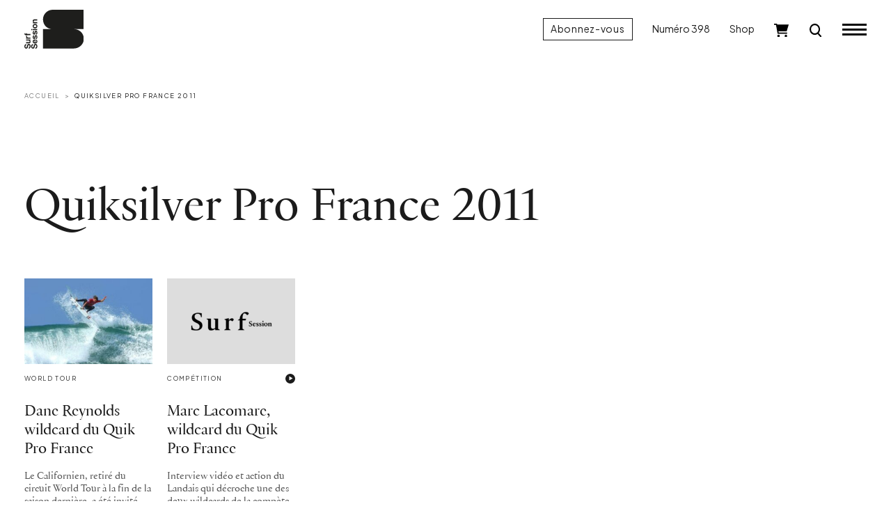

--- FILE ---
content_type: text/html; charset=UTF-8
request_url: https://www.surfsession.com/tag/quiksilver-pro-france-2011/
body_size: 9758
content:
<!doctype html>
<html lang="fr-FR">
	<head>
		<meta charset="UTF-8">
		<meta name="viewport" content="width=device-width, initial-scale=1">

		<meta name='robots' content='index, follow, max-image-preview:large, max-snippet:-1, max-video-preview:-1' />

	<!-- This site is optimized with the Yoast SEO plugin v26.8 - https://yoast.com/product/yoast-seo-wordpress/ -->
	<title>Archives des Quiksilver Pro France 2011 - Surf Session</title>
	<link rel="canonical" href="https://www.surfsession.com/tag/quiksilver-pro-france-2011/" />
	<meta property="og:locale" content="fr_FR" />
	<meta property="og:type" content="article" />
	<meta property="og:title" content="Archives des Quiksilver Pro France 2011 - Surf Session" />
	<meta property="og:url" content="https://www.surfsession.com/tag/quiksilver-pro-france-2011/" />
	<meta property="og:site_name" content="Surf Session" />
	<meta property="og:image" content="https://www.surfsession.com/wp-content/uploads/2025/12/surfsession.jpg" />
	<meta property="og:image:width" content="1920" />
	<meta property="og:image:height" content="1080" />
	<meta property="og:image:type" content="image/jpeg" />
	<meta name="twitter:card" content="summary_large_image" />
	<meta name="twitter:site" content="@surfsessionmag" />
	<script type="application/ld+json" class="yoast-schema-graph">{"@context":"https://schema.org","@graph":[{"@type":"CollectionPage","@id":"https://www.surfsession.com/tag/quiksilver-pro-france-2011/","url":"https://www.surfsession.com/tag/quiksilver-pro-france-2011/","name":"Archives des Quiksilver Pro France 2011 - Surf Session","isPartOf":{"@id":"https://www.surfsession.com/#website"},"primaryImageOfPage":{"@id":"https://www.surfsession.com/tag/quiksilver-pro-france-2011/#primaryimage"},"image":{"@id":"https://www.surfsession.com/tag/quiksilver-pro-france-2011/#primaryimage"},"thumbnailUrl":"https://www.surfsession.com/wp-content/uploads/2023/04/1209241473.jpg","breadcrumb":{"@id":"https://www.surfsession.com/tag/quiksilver-pro-france-2011/#breadcrumb"},"inLanguage":"fr-FR"},{"@type":"ImageObject","inLanguage":"fr-FR","@id":"https://www.surfsession.com/tag/quiksilver-pro-france-2011/#primaryimage","url":"https://www.surfsession.com/wp-content/uploads/2023/04/1209241473.jpg","contentUrl":"https://www.surfsession.com/wp-content/uploads/2023/04/1209241473.jpg","width":650,"height":486},{"@type":"BreadcrumbList","@id":"https://www.surfsession.com/tag/quiksilver-pro-france-2011/#breadcrumb","itemListElement":[{"@type":"ListItem","position":1,"name":"Accueil","item":"https://www.surfsession.com/"},{"@type":"ListItem","position":2,"name":"Quiksilver Pro France 2011"}]},{"@type":"WebSite","@id":"https://www.surfsession.com/#website","url":"https://www.surfsession.com/","name":"Surf Session","description":"Actu surf, vidéo, météo surf","publisher":{"@id":"https://www.surfsession.com/#organization"},"alternateName":"Surf Session","potentialAction":[{"@type":"SearchAction","target":{"@type":"EntryPoint","urlTemplate":"https://www.surfsession.com/?s={search_term_string}"},"query-input":{"@type":"PropertyValueSpecification","valueRequired":true,"valueName":"search_term_string"}}],"inLanguage":"fr-FR"},{"@type":"Organization","@id":"https://www.surfsession.com/#organization","name":"Surf Session Magazine","alternateName":"Surf Session","url":"https://www.surfsession.com/","logo":{"@type":"ImageObject","inLanguage":"fr-FR","@id":"https://www.surfsession.com/#/schema/logo/image/","url":"https://www.surfsession.com/wp-content/uploads/2023/04/logo-surf-session-email.jpg","contentUrl":"https://www.surfsession.com/wp-content/uploads/2023/04/logo-surf-session-email.jpg","width":1539,"height":354,"caption":"Surf Session Magazine"},"image":{"@id":"https://www.surfsession.com/#/schema/logo/image/"},"sameAs":["https://www.facebook.com/surfsessionmag","https://x.com/surfsessionmag","https://www.instagram.com/surfsessionmag/"]}]}</script>
	<!-- / Yoast SEO plugin. -->


<link rel='dns-prefetch' href='//www.surfsession.com' />
<link rel='dns-prefetch' href='//regie.surfsession.com' />
<link rel="alternate" type="application/rss+xml" title="Surf Session &raquo; Flux" href="https://www.surfsession.com/feed/" />
<link rel="alternate" type="application/rss+xml" title="Surf Session &raquo; Flux des commentaires" href="https://www.surfsession.com/comments/feed/" />
<link rel="alternate" type="application/rss+xml" title="Surf Session &raquo; Flux de l’étiquette Quiksilver Pro France 2011" href="https://www.surfsession.com/tag/quiksilver-pro-france-2011/feed/" />
<style id='wp-img-auto-sizes-contain-inline-css'>
img:is([sizes=auto i],[sizes^="auto," i]){contain-intrinsic-size:3000px 1500px}
/*# sourceURL=wp-img-auto-sizes-contain-inline-css */
</style>
<link rel='stylesheet' id='post-views-counter-frontend-css' href='https://www.surfsession.com/wp-content/plugins/post-views-counter/css/frontend.css?ver=1.7.2' media='all' />
<link rel='stylesheet' id='surfsession-css' href='https://www.surfsession.com/wp-content/themes/surfsession/style.css?ver=1766416840' media='all' />
<link rel='stylesheet' id='sib-front-css-css' href='https://www.surfsession.com/wp-content/plugins/mailin/css/mailin-front.css?ver=6.9' media='all' />
<script src="https://www.surfsession.com/wp-content/themes/surfsession/js/jquery.min.js?ver=3.6.4" id="jquery-js"></script>
<script id="sib-front-js-js-extra">
var sibErrMsg = {"invalidMail":"Veuillez entrer une adresse e-mail valide.","requiredField":"Veuillez compl\u00e9ter les champs obligatoires.","invalidDateFormat":"Veuillez entrer une date valide.","invalidSMSFormat":"Veuillez entrer une num\u00e9ro de t\u00e9l\u00e9phone valide."};
var ajax_sib_front_object = {"ajax_url":"https://www.surfsession.com/wp-admin/admin-ajax.php","ajax_nonce":"4e78ac3582","flag_url":"https://www.surfsession.com/wp-content/plugins/mailin/img/flags/"};
//# sourceURL=sib-front-js-js-extra
</script>
<script src="https://www.surfsession.com/wp-content/plugins/mailin/js/mailin-front.js?ver=1768834224" id="sib-front-js-js"></script>
<link rel="https://api.w.org/" href="https://www.surfsession.com/wp-json/" /><link rel="alternate" title="JSON" type="application/json" href="https://www.surfsession.com/wp-json/wp/v2/tags/9522" />	<noscript><style>.woocommerce-product-gallery{ opacity: 1 !important; }</style></noscript>
	<script type="text/javascript" src="https://cdn.brevo.com/js/sdk-loader.js" async></script>
<script type="text/javascript">
  window.Brevo = window.Brevo || [];
  window.Brevo.push(['init', {"client_key":"wpr6jxrks5oj6qft2u89dvdb","email_id":null,"push":{"customDomain":"https:\/\/www.surfsession.com\/wp-content\/plugins\/mailin\/"},"service_worker_url":"sw.js?key=${key}","frame_url":"brevo-frame.html"}]);
</script><style class='wp-fonts-local'>
@font-face{font-family:SSM;font-style:normal;font-weight:400;font-display:fallback;src:url('https://www.surfsession.com/wp-content/themes/surfsession/fonts/SurfSession-Regular.woff2') format('woff2'), url('https://www.surfsession.com/wp-content/themes/surfsession/fonts/SurfSession-Regular.woff') format('woff');}
@font-face{font-family:SSM;font-style:italic;font-weight:400;font-display:fallback;src:url('https://www.surfsession.com/wp-content/themes/surfsession/fonts/SurfSession-Italic.woff2') format('woff2'), url('https://www.surfsession.com/wp-content/themes/surfsession/fonts/SurfSession-Italic.woff') format('woff');}
@font-face{font-family:SSM;font-style:normal;font-weight:700;font-display:fallback;src:url('https://www.surfsession.com/wp-content/themes/surfsession/fonts/SurfSession-Bold.woff2') format('woff2'), url('https://www.surfsession.com/wp-content/themes/surfsession/fonts/SurfSession-Bold.woff') format('woff');}
@font-face{font-family:SSM;font-style:italic;font-weight:700;font-display:fallback;src:url('https://www.surfsession.com/wp-content/themes/surfsession/fonts/SurfSession-Bold-Italic.woff2') format('woff2'), url('https://www.surfsession.com/wp-content/themes/surfsession/fonts/SurfSession-Bold-Italic.woff') format('woff');}
</style>
<link rel="icon" href="https://www.surfsession.com/wp-content/uploads/2025/01/AVATAR-web-50x50.png" sizes="32x32" />
<link rel="icon" href="https://www.surfsession.com/wp-content/uploads/2025/01/AVATAR-web-200x200.png" sizes="192x192" />
<link rel="apple-touch-icon" href="https://www.surfsession.com/wp-content/uploads/2025/01/AVATAR-web-200x200.png" />
<meta name="msapplication-TileImage" content="https://www.surfsession.com/wp-content/uploads/2025/01/AVATAR-web-300x300.png" />

		<!-- RGPD -->
		<script type="text/javascript" src="https://cache.consentframework.com/js/pa/33583/c/oY6q4/stub" data-cfasync="false" referrerpolicy="unsafe-url"></script>
		<script type="text/javascript" src="https://choices.consentframework.com/js/pa/33583/c/oY6q4/cmp" data-cfasync="false" referrerpolicy="unsafe-url" async></script>

		<!-- Google tag (gtag.js) -->
		<script async src="https://www.googletagmanager.com/gtag/js?id=G-9CQNCXRG4W"></script>
		<script>
			window.dataLayer = window.dataLayer || [];
			function gtag(){dataLayer.push(arguments);}
			gtag('js', new Date());

			gtag('config', 'G-9CQNCXRG4W');
		</script>

		<!-- Adsense -->
		<!-- <script async src="https://pagead2.googlesyndication.com/pagead/js/adsbygoogle.js?client=ca-pub-4822170099286435" crossorigin="anonymous"></script> -->
		
				<!-- Generated by Revive Adserver v4.0.2 -->
		<script type='text/javascript' src='https://regie.surfsession.com/www/delivery/spcjs.php?id=260'></script>
						<!-- <script async src="https://stats.surfsession.com/script.js" data-website-id="aeca6f3c-5191-4fb1-84f6-4667eaf03e36"></script> -->

	<link rel='stylesheet' id='wc-blocks-style-css' href='https://www.surfsession.com/wp-content/plugins/woocommerce/assets/client/blocks/wc-blocks.css?ver=wc-10.4.3' media='all' />
<style id='global-styles-inline-css'>
:root{--wp--preset--aspect-ratio--square: 1;--wp--preset--aspect-ratio--4-3: 4/3;--wp--preset--aspect-ratio--3-4: 3/4;--wp--preset--aspect-ratio--3-2: 3/2;--wp--preset--aspect-ratio--2-3: 2/3;--wp--preset--aspect-ratio--16-9: 16/9;--wp--preset--aspect-ratio--9-16: 9/16;--wp--preset--color--black: #000000;--wp--preset--color--cyan-bluish-gray: #abb8c3;--wp--preset--color--white: #ffffff;--wp--preset--color--pale-pink: #f78da7;--wp--preset--color--vivid-red: #cf2e2e;--wp--preset--color--luminous-vivid-orange: #ff6900;--wp--preset--color--luminous-vivid-amber: #fcb900;--wp--preset--color--light-green-cyan: #7bdcb5;--wp--preset--color--vivid-green-cyan: #00d084;--wp--preset--color--pale-cyan-blue: #8ed1fc;--wp--preset--color--vivid-cyan-blue: #0693e3;--wp--preset--color--vivid-purple: #9b51e0;--wp--preset--gradient--vivid-cyan-blue-to-vivid-purple: linear-gradient(135deg,rgb(6,147,227) 0%,rgb(155,81,224) 100%);--wp--preset--gradient--light-green-cyan-to-vivid-green-cyan: linear-gradient(135deg,rgb(122,220,180) 0%,rgb(0,208,130) 100%);--wp--preset--gradient--luminous-vivid-amber-to-luminous-vivid-orange: linear-gradient(135deg,rgb(252,185,0) 0%,rgb(255,105,0) 100%);--wp--preset--gradient--luminous-vivid-orange-to-vivid-red: linear-gradient(135deg,rgb(255,105,0) 0%,rgb(207,46,46) 100%);--wp--preset--gradient--very-light-gray-to-cyan-bluish-gray: linear-gradient(135deg,rgb(238,238,238) 0%,rgb(169,184,195) 100%);--wp--preset--gradient--cool-to-warm-spectrum: linear-gradient(135deg,rgb(74,234,220) 0%,rgb(151,120,209) 20%,rgb(207,42,186) 40%,rgb(238,44,130) 60%,rgb(251,105,98) 80%,rgb(254,248,76) 100%);--wp--preset--gradient--blush-light-purple: linear-gradient(135deg,rgb(255,206,236) 0%,rgb(152,150,240) 100%);--wp--preset--gradient--blush-bordeaux: linear-gradient(135deg,rgb(254,205,165) 0%,rgb(254,45,45) 50%,rgb(107,0,62) 100%);--wp--preset--gradient--luminous-dusk: linear-gradient(135deg,rgb(255,203,112) 0%,rgb(199,81,192) 50%,rgb(65,88,208) 100%);--wp--preset--gradient--pale-ocean: linear-gradient(135deg,rgb(255,245,203) 0%,rgb(182,227,212) 50%,rgb(51,167,181) 100%);--wp--preset--gradient--electric-grass: linear-gradient(135deg,rgb(202,248,128) 0%,rgb(113,206,126) 100%);--wp--preset--gradient--midnight: linear-gradient(135deg,rgb(2,3,129) 0%,rgb(40,116,252) 100%);--wp--preset--font-size--small: 14px;--wp--preset--font-size--medium: 1rem;--wp--preset--font-size--large: 1.25rem;--wp--preset--font-size--x-large: 1.5rem;--wp--preset--font-family--ssm: "SSM", serif;--wp--preset--spacing--20: 0.44rem;--wp--preset--spacing--30: 0.67rem;--wp--preset--spacing--40: 1rem;--wp--preset--spacing--50: 1.5rem;--wp--preset--spacing--60: 2.25rem;--wp--preset--spacing--70: 3.38rem;--wp--preset--spacing--80: 5.06rem;--wp--preset--shadow--natural: 6px 6px 9px rgba(0, 0, 0, 0.2);--wp--preset--shadow--deep: 12px 12px 50px rgba(0, 0, 0, 0.4);--wp--preset--shadow--sharp: 6px 6px 0px rgba(0, 0, 0, 0.2);--wp--preset--shadow--outlined: 6px 6px 0px -3px rgb(255, 255, 255), 6px 6px rgb(0, 0, 0);--wp--preset--shadow--crisp: 6px 6px 0px rgb(0, 0, 0);}:root { --wp--style--global--content-size: 95%;--wp--style--global--wide-size: 100%; }:where(body) { margin: 0; }.wp-site-blocks > .alignleft { float: left; margin-right: 2em; }.wp-site-blocks > .alignright { float: right; margin-left: 2em; }.wp-site-blocks > .aligncenter { justify-content: center; margin-left: auto; margin-right: auto; }:where(.wp-site-blocks) > * { margin-block-start: 24px; margin-block-end: 0; }:where(.wp-site-blocks) > :first-child { margin-block-start: 0; }:where(.wp-site-blocks) > :last-child { margin-block-end: 0; }:root { --wp--style--block-gap: 24px; }:root :where(.is-layout-flow) > :first-child{margin-block-start: 0;}:root :where(.is-layout-flow) > :last-child{margin-block-end: 0;}:root :where(.is-layout-flow) > *{margin-block-start: 24px;margin-block-end: 0;}:root :where(.is-layout-constrained) > :first-child{margin-block-start: 0;}:root :where(.is-layout-constrained) > :last-child{margin-block-end: 0;}:root :where(.is-layout-constrained) > *{margin-block-start: 24px;margin-block-end: 0;}:root :where(.is-layout-flex){gap: 24px;}:root :where(.is-layout-grid){gap: 24px;}.is-layout-flow > .alignleft{float: left;margin-inline-start: 0;margin-inline-end: 2em;}.is-layout-flow > .alignright{float: right;margin-inline-start: 2em;margin-inline-end: 0;}.is-layout-flow > .aligncenter{margin-left: auto !important;margin-right: auto !important;}.is-layout-constrained > .alignleft{float: left;margin-inline-start: 0;margin-inline-end: 2em;}.is-layout-constrained > .alignright{float: right;margin-inline-start: 2em;margin-inline-end: 0;}.is-layout-constrained > .aligncenter{margin-left: auto !important;margin-right: auto !important;}.is-layout-constrained > :where(:not(.alignleft):not(.alignright):not(.alignfull)){max-width: var(--wp--style--global--content-size);margin-left: auto !important;margin-right: auto !important;}.is-layout-constrained > .alignwide{max-width: var(--wp--style--global--wide-size);}body .is-layout-flex{display: flex;}.is-layout-flex{flex-wrap: wrap;align-items: center;}.is-layout-flex > :is(*, div){margin: 0;}body .is-layout-grid{display: grid;}.is-layout-grid > :is(*, div){margin: 0;}body{font-family: var(--wp--preset--font-family--ssm);font-size: var(--wp--preset--font-size--medium);line-height: 1.5;padding-top: 0px;padding-right: 0px;padding-bottom: 0px;padding-left: 0px;}a:where(:not(.wp-element-button)){text-decoration: none;}:root :where(.wp-element-button, .wp-block-button__link){background-color: #32373c;border-width: 0;color: #fff;font-family: inherit;font-size: inherit;font-style: inherit;font-weight: inherit;letter-spacing: inherit;line-height: inherit;padding-top: calc(0.667em + 2px);padding-right: calc(1.333em + 2px);padding-bottom: calc(0.667em + 2px);padding-left: calc(1.333em + 2px);text-decoration: none;text-transform: inherit;}.has-black-color{color: var(--wp--preset--color--black) !important;}.has-cyan-bluish-gray-color{color: var(--wp--preset--color--cyan-bluish-gray) !important;}.has-white-color{color: var(--wp--preset--color--white) !important;}.has-pale-pink-color{color: var(--wp--preset--color--pale-pink) !important;}.has-vivid-red-color{color: var(--wp--preset--color--vivid-red) !important;}.has-luminous-vivid-orange-color{color: var(--wp--preset--color--luminous-vivid-orange) !important;}.has-luminous-vivid-amber-color{color: var(--wp--preset--color--luminous-vivid-amber) !important;}.has-light-green-cyan-color{color: var(--wp--preset--color--light-green-cyan) !important;}.has-vivid-green-cyan-color{color: var(--wp--preset--color--vivid-green-cyan) !important;}.has-pale-cyan-blue-color{color: var(--wp--preset--color--pale-cyan-blue) !important;}.has-vivid-cyan-blue-color{color: var(--wp--preset--color--vivid-cyan-blue) !important;}.has-vivid-purple-color{color: var(--wp--preset--color--vivid-purple) !important;}.has-black-background-color{background-color: var(--wp--preset--color--black) !important;}.has-cyan-bluish-gray-background-color{background-color: var(--wp--preset--color--cyan-bluish-gray) !important;}.has-white-background-color{background-color: var(--wp--preset--color--white) !important;}.has-pale-pink-background-color{background-color: var(--wp--preset--color--pale-pink) !important;}.has-vivid-red-background-color{background-color: var(--wp--preset--color--vivid-red) !important;}.has-luminous-vivid-orange-background-color{background-color: var(--wp--preset--color--luminous-vivid-orange) !important;}.has-luminous-vivid-amber-background-color{background-color: var(--wp--preset--color--luminous-vivid-amber) !important;}.has-light-green-cyan-background-color{background-color: var(--wp--preset--color--light-green-cyan) !important;}.has-vivid-green-cyan-background-color{background-color: var(--wp--preset--color--vivid-green-cyan) !important;}.has-pale-cyan-blue-background-color{background-color: var(--wp--preset--color--pale-cyan-blue) !important;}.has-vivid-cyan-blue-background-color{background-color: var(--wp--preset--color--vivid-cyan-blue) !important;}.has-vivid-purple-background-color{background-color: var(--wp--preset--color--vivid-purple) !important;}.has-black-border-color{border-color: var(--wp--preset--color--black) !important;}.has-cyan-bluish-gray-border-color{border-color: var(--wp--preset--color--cyan-bluish-gray) !important;}.has-white-border-color{border-color: var(--wp--preset--color--white) !important;}.has-pale-pink-border-color{border-color: var(--wp--preset--color--pale-pink) !important;}.has-vivid-red-border-color{border-color: var(--wp--preset--color--vivid-red) !important;}.has-luminous-vivid-orange-border-color{border-color: var(--wp--preset--color--luminous-vivid-orange) !important;}.has-luminous-vivid-amber-border-color{border-color: var(--wp--preset--color--luminous-vivid-amber) !important;}.has-light-green-cyan-border-color{border-color: var(--wp--preset--color--light-green-cyan) !important;}.has-vivid-green-cyan-border-color{border-color: var(--wp--preset--color--vivid-green-cyan) !important;}.has-pale-cyan-blue-border-color{border-color: var(--wp--preset--color--pale-cyan-blue) !important;}.has-vivid-cyan-blue-border-color{border-color: var(--wp--preset--color--vivid-cyan-blue) !important;}.has-vivid-purple-border-color{border-color: var(--wp--preset--color--vivid-purple) !important;}.has-vivid-cyan-blue-to-vivid-purple-gradient-background{background: var(--wp--preset--gradient--vivid-cyan-blue-to-vivid-purple) !important;}.has-light-green-cyan-to-vivid-green-cyan-gradient-background{background: var(--wp--preset--gradient--light-green-cyan-to-vivid-green-cyan) !important;}.has-luminous-vivid-amber-to-luminous-vivid-orange-gradient-background{background: var(--wp--preset--gradient--luminous-vivid-amber-to-luminous-vivid-orange) !important;}.has-luminous-vivid-orange-to-vivid-red-gradient-background{background: var(--wp--preset--gradient--luminous-vivid-orange-to-vivid-red) !important;}.has-very-light-gray-to-cyan-bluish-gray-gradient-background{background: var(--wp--preset--gradient--very-light-gray-to-cyan-bluish-gray) !important;}.has-cool-to-warm-spectrum-gradient-background{background: var(--wp--preset--gradient--cool-to-warm-spectrum) !important;}.has-blush-light-purple-gradient-background{background: var(--wp--preset--gradient--blush-light-purple) !important;}.has-blush-bordeaux-gradient-background{background: var(--wp--preset--gradient--blush-bordeaux) !important;}.has-luminous-dusk-gradient-background{background: var(--wp--preset--gradient--luminous-dusk) !important;}.has-pale-ocean-gradient-background{background: var(--wp--preset--gradient--pale-ocean) !important;}.has-electric-grass-gradient-background{background: var(--wp--preset--gradient--electric-grass) !important;}.has-midnight-gradient-background{background: var(--wp--preset--gradient--midnight) !important;}.has-small-font-size{font-size: var(--wp--preset--font-size--small) !important;}.has-medium-font-size{font-size: var(--wp--preset--font-size--medium) !important;}.has-large-font-size{font-size: var(--wp--preset--font-size--large) !important;}.has-x-large-font-size{font-size: var(--wp--preset--font-size--x-large) !important;}.has-ssm-font-family{font-family: var(--wp--preset--font-family--ssm) !important;}
/*# sourceURL=global-styles-inline-css */
</style>
</head>
	<body class="archive tag tag-quiksilver-pro-france-2011 tag-9522 wp-theme-surfsession theme-surfsession woocommerce-no-js hfeed">
				<div class="ssm-header autohide fixed-top ">
			<div class="container-fluid">
				<div class="row align-items-center">
					<div class="col-8 col-lg-4 ssm-header-center d-flex justify-content-lg-start justify-content-start">
						<div class="logo">
							<a href="/">
								<img src="https://www.surfsession.com/wp-content/themes/surfsession/img/logo-surf-session.svg" alt="Logo Surf Session Magazine">
							</a>
						</div>
											</div>

					<div class="col-4 col-lg-8 ssm-header-right d-flex justify-content-end align-items-center">
						<a href="/produit/abonnement-surf-session/" class="btn btn-primary d-none d-lg-block">Abonnez-vous</a>
													<a href="https://www.surfsession.com/produit/surf-session-398-hiver-2026/" class="d-none d-lg-block">Numéro 398</a>
												<a href="https://www.surfsession.com/shop/" class="d-none d-lg-block">Shop</a>
						<div class="ssm-cart d-none d-lg-block">
							<a href="https://www.surfsession.com/panier/">
								<img src="https://www.surfsession.com/wp-content/themes/surfsession/img/cart.svg" alt="Panier">
								
															</a>
						</div>
						<div class="ssm-search d-block">
							<a href="#">
								<img src="https://www.surfsession.com/wp-content/themes/surfsession/img/search-k.svg" alt="Recherche">
							</a>
						</div>

						<input id="toggle" type="checkbox" class="d-none"></input>

						<label for="toggle" class="ssm-burger">
						  <div class="top-bun"></div>
						  <div class="meat"></div>
						  <div class="bottom-bun"></div>
						</label>

					</div>
				</div>
			</div>
		</div>
		<div class="ssm-search-form-wrapper d-none">
			
			
			<div class="container-fluid">
				<div class="row">
					<div class="col-12">
						<div class="ssm-search-form-close-wrapper d-flex justify-content-end">
							<a class="close" href="#">
								<img src="https://www.surfsession.com/wp-content/themes/surfsession/img/close.svg">
							</a>
						</div>
					</div>
				</div>
			</div>

			<div class="container-fluid">
				<div class="row justify-content-center">
					<div class="col-12 col-lg-8">

						<form action="/" method="GET" class="ssm-search-form d-flex align-items-center">
							<label for="ssm-search-input">Rechercher</label>
							<input type="search" name="s" class="flex-fill" placeholder="Rechercher un mot clé… (ex: Kelly Slater)">
							<input type="image" src="https://www.surfsession.com/wp-content/themes/surfsession/img/search-k.svg">
						</form>

					</div>
				</div>
			</div>
			
				

		</div>
		<div class="ssm-menu-global-wrapper justify-content-end align-items-stretch d-none">
			<div class="ssm-menu-overlay"></div>
			<div class="container-fluid">
				<div class="d-flex justify-content-end align-items-stretch h-100">
					<div class="ssm-menu-wrapper">
					
						<div class="row justify-content-end">
							<div class="col-12">
								<div class="ssm-burger-wrapper d-flex align-items-center justify-content-end">
									<label for="toggle" class="ssm-burger open align-self-center">
										<div class="top-bun"></div>
										<div class="meat"></div>
										<div class="bottom-bun"></div>
									</label>
								</div>
							</div>
						</div>

						<div class="row">
							<div class="col-12">
								<div class="ssm-menu-container">
									
									<ul id="ssm-menu-1" class="menu ssm-menu ssm-menu-1"><li id="menu-item-3253" class="menu-item menu-item-type-taxonomy menu-item-object-category menu-item-3253"><a href="https://www.surfsession.com/categorie/actu/">News</a></li>
<li id="menu-item-8473" class="menu-item menu-item-type-taxonomy menu-item-object-category menu-item-8473"><a href="https://www.surfsession.com/categorie/culture-surf/">Culture Surf</a></li>
<li id="menu-item-70645" class="menu-item menu-item-type-taxonomy menu-item-object-category menu-item-has-children menu-item-70645"><a href="https://www.surfsession.com/categorie/guides-voyages-surf/">Guides</a>
<ul class="sub-menu">
	<li id="menu-item-70646" class="menu-item menu-item-type-post_type menu-item-object-post menu-item-70646"><a href="https://www.surfsession.com/guides-voyages-surf/winter-sun/">Où surfer l&rsquo;hiver? 7 destinations soleil à découvrir</a></li>
</ul>
</li>
<li id="menu-item-65604" class="menu-item menu-item-type-post_type menu-item-object-page menu-item-65604"><a href="https://www.surfsession.com/trip/">Trip</a></li>
<li id="menu-item-3229" class="menu-item menu-item-type-custom menu-item-object-custom menu-item-has-children menu-item-3229"><a href="#">Test matos</a>
<ul class="sub-menu">
	<li id="menu-item-1284" class="menu-item menu-item-type-post_type_archive menu-item-object-combinaisons menu-item-1284"><a href="https://www.surfsession.com/test-combis-surf/">Combinaisons</a></li>
	<li id="menu-item-7463" class="menu-item menu-item-type-post_type_archive menu-item-object-surfboards menu-item-7463"><a href="https://www.surfsession.com/test-planches-de-surf/">Boards</a></li>
	<li id="menu-item-7816" class="menu-item menu-item-type-post_type_archive menu-item-object-foils menu-item-7816"><a href="https://www.surfsession.com/test-surf-wing-foils/">Foils</a></li>
	<li id="menu-item-4323" class="menu-item menu-item-type-post_type_archive menu-item-object-derives menu-item-4323"><a href="https://www.surfsession.com/test-derives-surf/">Dérives</a></li>
</ul>
</li>
<li id="menu-item-7464" class="menu-item menu-item-type-taxonomy menu-item-object-post_tag menu-item-7464"><a href="https://www.surfsession.com/tag/surf-training/">Surf training</a></li>
<li id="menu-item-2237" class="menu-item menu-item-type-custom menu-item-object-custom menu-item-2237"><a href="https://www.instagram.com/surfsessionmag/">Jeux concours</a></li>
<li id="menu-item-2238" class="menu-item menu-item-type-custom menu-item-object-custom menu-item-2238"><a target="_blank" href="https://www.surf-report.com/">Météo</a></li>
</ul>									<hr>
																		<ul id="ssm-menu-2" class="menu ssm-menu ssm-menu-2 ssm-menu-surfeuses">
										<li id="menu-item-3296" class="menu-item menu-item-type-post_type menu-item-object-page menu-item-3296"><a href="/surfeuses/"><img src="https://www.surfsession.com/wp-content/themes/surfsession/img/surfeuses-logo.svg"></a>
									</li>

									<hr>
									<ul id="ssm-menu-3" class="menu ssm-menu ssm-menu-3 ssm-menu-shop"><li id="menu-item-7514" class="menu-item menu-item-type-post_type menu-item-object-page menu-item-7514"><a href="https://www.surfsession.com/shop/">Shop</a></li>
<li id="menu-item-3351" class="menu-item menu-item-type-taxonomy menu-item-object-product_cat menu-item-3351"><a href="https://www.surfsession.com/categorie-produit/abonnements/">Abonnements</a></li>
</ul>									<hr>
									<ul id="ssm-menu-4" class="menu ssm-menu ssm-menu-small ssm-menu-4"><li id="menu-item-2224" class="menu-item menu-item-type-post_type menu-item-object-page menu-item-2224"><a href="https://www.surfsession.com/a-propos/">À propos</a></li>
<li id="menu-item-2222" class="menu-item menu-item-type-post_type menu-item-object-page menu-item-2222"><a href="https://www.surfsession.com/contact/">Contact</a></li>
</ul>									<hr>
									<ul id="ssm-menu-5" class="menu ssm-menu ssm-menu-small ssm-menu-5"><li id="menu-item-2225" class="menu-item menu-item-type-custom menu-item-object-custom menu-item-2225"><a href="https://www.instagram.com/surfsessionmag/">Instagram</a></li>
<li id="menu-item-2226" class="menu-item menu-item-type-custom menu-item-object-custom menu-item-2226"><a href="https://www.facebook.com/surfsessionmag">Facebook</a></li>
<li id="menu-item-2227" class="menu-item menu-item-type-custom menu-item-object-custom menu-item-2227"><a href="https://twitter.com/surfsessionmag">Twitter</a></li>
</ul>								</div>

								<div class="ssm-menu-bottom-overlay"></div>
								
							</div>
						</div>


					</div>
				</div>
			</div>
		</div>	<div class="ssm-main ssm-nocover">

		<div class="container-fluid">

			<div class="row align-items-stretch gx-xxl-5 gx-xxxl-6">
				<div class="col-12 col-lg-7 col-xl-8">
					<nav aria-label="breadcrumb">
						<ol class="breadcrumb">
															<li class="breadcrumb-item"><a href="https://www.surfsession.com">Accueil</a></li>
															<li class="breadcrumb-item"><a href="https://www.surfsession.com/tag/quiksilver-pro-france-2011/">Quiksilver Pro France 2011</a></li>
													</ol>
					</nav>
				</div>

				<div class="col-12 mb-60">
					<!-- ADSLOT REVIVE BANNER_1_RG -->
<div class="ssm-ad-horizontal-infeed ssm-ad d-none d-md-block ">
    <div class="d-flex justify-content-center">
      <div>
        <!--/*
          *
          * AdServer Régie 24H00 Asynchronous JS Tag
          * - Generated with Revive Adserver v4.0.2
          *
          */-->

          <ins data-revive-zoneid="1781" data-revive-id="c0b9084b62e8c8fea6400256aa67864e"></ins>
      </div>
    </div>
</div>
<!-- ADSLOT REVIVE MOBILE_BANNER_1_RG -->
<div class="ssm-ad-mobile-horizontal ssm-ad ssm-ad-mobile d-flex justify-content-center d-md-none">
  <div class="">
    <!--/*
      *
      * AdServer Régie 24H00 Asynchronous JS Tag
      * - Generated with Revive Adserver v4.0.2
      *
      */-->

    <ins data-revive-zoneid="1799" data-revive-id="c0b9084b62e8c8fea6400256aa67864e"></ins>
  </div>
</div>
				</div>
				
				<div class="col-12 col-lg-7 col-xl-8">
					<div class="ssm-page-header d-flex flex-column flex-lg-row justify-content-lg-between align-items-lg-end">
						<h1 class="ssm-title ssm-page-title mb-60">
							Quiksilver Pro France 2011						</h1>

												
					</div>
				</div>
				
				<div class="col-12 col-lg-7 col-xl-8">
											<div class="row gx-xxxl-5">
																																						<div class="col-12 col-md-4 col-lg-4 col-xl-3">

									<div class="ssm-article small mb-80">
										<!-- featured_image_wp -->
										<figure>
											<a href="https://www.surfsession.com/actu/world-tour/dane-reynolds-wildcard-quik-pro-france-391782613/"><img src="https://www.surfsession.com/wp-content/uploads/2023/04/1209241473-267x200.jpg" class="img-fluid" srcset="https://www.surfsession.com/wp-content/uploads/2023/04/1209241473-300x224.jpg 300w, https://www.surfsession.com/wp-content/uploads/2023/04/1209241473-267x200.jpg 267w, https://www.surfsession.com/wp-content/uploads/2023/04/1209241473-535x400.jpg 535w, https://www.surfsession.com/wp-content/uploads/2023/04/1209241473-600x449.jpg 600w, https://www.surfsession.com/wp-content/uploads/2023/04/1209241473.jpg 650w" sizes="(max-width: 300px) 100vw, 300px" alt="Dane Reynolds wildcard du Quik Pro France"></a>
										</figure>
										
																				<div class="d-flex justify-content-between align-items-start">
											<p class="categories">
													<a href="https://www.surfsession.com/categorie/actu/world-tour/">World Tour</a>
											</p>
											<div class="pictos d-flex">
																																			</div>
										</div>
										
										<h2 class="title"><a href="https://www.surfsession.com/actu/world-tour/dane-reynolds-wildcard-quik-pro-france-391782613/">Dane Reynolds wildcard du Quik Pro France</a></h2>
										<p class="content">Le Californien, retiré du circuit World Tour à la fin de la saison dernière, a été invité par son sponsor à participer à l'épreuve française...</p>
																					<p class="date">24/09/2012</p>
										
									</div>
								</div>
																																							<div class="col-12 col-md-4 col-lg-4 col-xl-3">

									<div class="ssm-article small mb-80">
										<!-- featured_image_wp -->
										<figure>
											<a href="https://www.surfsession.com/actu/marc-lacomare-wildcard-quik-pro-france-871391386/"><img src="https://www.surfsession.com/wp-content/uploads/2022/09/defaut-300x195.png" class="img-fluid" srcset="https://www.surfsession.com/wp-content/uploads/2022/09/defaut-300x195.png 300w, https://www.surfsession.com/wp-content/uploads/2022/09/defaut.png 600w" sizes="(max-width: 300px) 100vw, 300px" alt="Marc Lacomare, wildcard du Quik Pro France"></a>
										</figure>
										
																				<div class="d-flex justify-content-between align-items-start">
											<p class="categories">
													<a href="https://www.surfsession.com/categorie/actu/competition/">Compétition</a>
											</p>
											<div class="pictos d-flex">
																																					<a href="https://www.surfsession.com/actu/marc-lacomare-wildcard-quik-pro-france-871391386/">
														<div class="picto-video d-flex align-items-center justify-content-center">
															<div class="triangle"></div>
														</div>
													</a>
																							</div>
										</div>
										
										<h2 class="title"><a href="https://www.surfsession.com/actu/marc-lacomare-wildcard-quik-pro-france-871391386/">Marc Lacomare, wildcard du Quik Pro France</a></h2>
										<p class="content">Interview vidéo et action du Landais qui décroche une des deux wildcards de la compète chez lui à Hossegor...</p>
																					<p class="date">28/09/2011</p>
										
									</div>
								</div>
															
							<div class="col-lg-12">
								<div class="ssm-posts-nav mt-5 d-flex justify-content-center">
																										</div>
							</div>

						</div>
					
        </div>

				<div class="col-12 col-lg-5 col-xl-4">
					<!-- ADSLOT REVIVE PAVE_1_RG -->
<div class="ssm-ad-vertical ssm-ad d-none d-md-block sticky-lg-top">
  <div class="d-flex justify-content-center">

    <div>
      <!--/*
        *
        * AdServer Régie 24H00 Asynchronous JS Tag
        * - Generated with Revive Adserver v4.0.2
        *
        */-->

      <ins data-revive-zoneid="1779" data-revive-id="c0b9084b62e8c8fea6400256aa67864e"></ins>
    </div>
      </div>
</div>
<!-- ADSLOT REVIVE MOBILE_PAVE_1_RG -->
<div class="ssm-ad-mobile-300x600 ssm-ad ssm-ad-mobile d-flex justify-content-center d-md-none col-12 mb-lg-60">
  <div>
    <!--/*
      *
      * AdServer Régie 24H00 Asynchronous JS Tag
      * - Generated with Revive Adserver v4.0.2
      *
      */-->

    <ins data-revive-zoneid="1796" data-revive-id="c0b9084b62e8c8fea6400256aa67864e"></ins>
  </div>
</div>
        </div>
			</div>

			
		</div>
	</div>

		<div class="ssm-footer mt-120">
			<div class="container-fluid">
				<div class="row">
											<div class="col-lg-12">
							<hr class="mb-60">
						</div>
										<div class="col-lg-2">
						<div class="ssm-copyright">
							<p>
								<a href="/">© Surf Session 2026</a>
							</p>
						</div>
					</div>
					<div class="col-lg-2">
						<div class="ssm-footer-1">
						<div class="menu-menu-about-container"><ul id="menu-footer-1" class="menu"><li class="menu-item menu-item-type-post_type menu-item-object-page menu-item-2224"><a href="https://www.surfsession.com/a-propos/">À propos</a></li>
<li class="menu-item menu-item-type-post_type menu-item-object-page menu-item-2222"><a href="https://www.surfsession.com/contact/">Contact</a></li>
</ul></div>							<ul class="menu" style="margin-top: -1rem;">
															</ul>
						</div>
					</div>
					<div class="col-lg-2">
						<div class="ssm-footer-2">
							<div class="menu-menu-reseaux-sociaux-container"><ul id="menu-footer-2" class="menu"><li class="menu-item menu-item-type-custom menu-item-object-custom menu-item-2225"><a href="https://www.instagram.com/surfsessionmag/">Instagram</a></li>
<li class="menu-item menu-item-type-custom menu-item-object-custom menu-item-2226"><a href="https://www.facebook.com/surfsessionmag">Facebook</a></li>
<li class="menu-item menu-item-type-custom menu-item-object-custom menu-item-2227"><a href="https://twitter.com/surfsessionmag">Twitter</a></li>
</ul></div>						</div>
					</div>
					<div class="col-lg-3">
						<div class="ssm-newsletter">
							<p>S'inscrire à la newsletter</p>
														
			<form id="sib_signup_form_1" method="post" class="sib_signup_form">
				<div class="sib_loader" style="display:none;"><img
							src="https://www.surfsession.com/wp-includes/images/spinner.gif" alt="loader"></div>
				<input type="hidden" name="sib_form_action" value="subscribe_form_submit">
				<input type="hidden" name="sib_form_id" value="1">
                <input type="hidden" name="sib_form_alert_notice" value="Remplissez ce champ s’il vous plaît">
                <input type="hidden" name="sib_form_invalid_email_notice" value="Cette adresse email n&#039;est pas valide">
                <input type="hidden" name="sib_security" value="4e78ac3582">
				<div class="sib_signup_box_inside_1">
					<div style="/*display:none*/" class="sib_msg_disp">
					</div>
                    					<div class="input-group">
  <input type="email" class="sib-email-area form-control" name="email" placeholder="john.doe@gmail.com" required="required"> 
  <button class="btn btn-primary" type="submit" id="btn-subscribe-newsletter" name="submit">						 
    <!-- SVG Arrow Right -->
    <img src="/wp-content/themes/surfsession/img/arrow-right.svg" alt="S'inscrire">
    <span class="visually-hidden">S'inscrire</span>
  </button>
							</div>				</div>
			</form>
			<style>
				form#sib_signup_form_1 p.sib-alert-message {
    padding: 6px 12px;
    margin-bottom: 20px;
    border: 1px solid transparent;
    border-radius: 4px;
    -webkit-box-sizing: border-box;
    -moz-box-sizing: border-box;
    box-sizing: border-box;
}
form#sib_signup_form_1 p.sib-alert-message-error {
    background-color: #f2dede;
    border-color: #ebccd1;
    color: #a94442;
}
form#sib_signup_form_1 p.sib-alert-message-success {
    background-color: #dff0d8;
    border-color: #d6e9c6;
    color: #3c763d;
}
form#sib_signup_form_1 p.sib-alert-message-warning {
    background-color: #fcf8e3;
    border-color: #faebcc;
    color: #8a6d3b;
}
			</style>
									</div>
					</div>
					<div class="col-lg-2 offset-lg-1">
						<div class="ssm-footer-3">
							<div class="menu-menu-footer-3-container"><ul id="menu-footer-3" class="menu"><li id="menu-item-2229" class="menu-item menu-item-type-post_type menu-item-object-page menu-item-privacy-policy menu-item-2229"><a rel="privacy-policy" href="https://www.surfsession.com/mentions-legales/">Mentions légales</a></li>
<li id="menu-item-35602" class="menu-item menu-item-type-post_type menu-item-object-page menu-item-35602"><a href="https://www.surfsession.com/cgv/">CGV</a></li>
</ul></div>							<a href="javascript:Sddan.cmp.displayUI();">Paramètres cookies</a>
						</div>
					</div>
				</div>
			</div>
		</div>

				<!-- ADSLOT REVIVE FOOTER_SLIDEIN -->
<div class="ssm-ad-footer-slidein-wrapper ssm-ad d-none d-md-flex align-items-center justify-content-center">
  <div class="ssm-ad-footer-slidein">
    <p class="wait d-flex justify-content-center align-items-center"><span class="number">5</span></p>
    <a class="close d-none justify-content-center align-items-center" href="#"><img src="https://www.surfsession.com/wp-content/themes/surfsession/img/close.svg"></a>
    <div class="ssm-ad-footer-slidein-adslot" data-revive-zoneid="1801" data-revive-id="c0b9084b62e8c8fea6400256aa67864e">
      <a href="#" target="_blank">
        <img>
      </a>
    </div>
  </div>
</div>		<!-- ADSLOT REVIVE MOBILE_FOOTER_SLIDEIN -->
<div class="ssm-ad-mobile-footer-slidein-wrapper ssm-ad ssm-ad-mobile d-flex d-md-none align-items-center justify-content-center">
  <div class="ssm-ad-mobile-footer-slidein">
    <p class="wait d-flex justify-content-center align-items-center"><span class="number">5</span></p>
    <a class="close d-none justify-content-center align-items-center" href="#"><img src="https://www.surfsession.com/wp-content/themes/surfsession/img/close.svg"></a>
    <div class="ssm-ad-mobile-footer-slidein-adslot" data-revive-zoneid="1802" data-revive-id="c0b9084b62e8c8fea6400256aa67864e">
      <a href="#" target="_blank">
        <img>
      </a>
    </div>
  </div>
</div>
		
		
		<div class="ssm-dab">
  <div class="bg"></div>
  <div class="content-wrapper">
    <div class="container-fluid">
      <div class="row justify-content-center">
        <div class="col-12 col-md-10 col-lg-7">
          <div class="content mt-40">
          </div>
        </div>
      </div>
    </div>
  </div>
</div>		
		<script type="speculationrules">
{"prefetch":[{"source":"document","where":{"and":[{"href_matches":"/*"},{"not":{"href_matches":["/wp-*.php","/wp-admin/*","/wp-content/uploads/*","/wp-content/*","/wp-content/plugins/*","/wp-content/themes/surfsession/*","/*\\?(.+)"]}},{"not":{"selector_matches":"a[rel~=\"nofollow\"]"}},{"not":{"selector_matches":".no-prefetch, .no-prefetch a"}}]},"eagerness":"conservative"}]}
</script>
	<script>
		(function () {
			var c = document.body.className;
			c = c.replace(/woocommerce-no-js/, 'woocommerce-js');
			document.body.className = c;
		})();
	</script>
	<script src="https://www.surfsession.com/wp-includes/js/jquery/jquery-migrate.min.js?ver=3.4.1" id="jquery-migrate-js"></script>
<script src="https://www.surfsession.com/wp-content/themes/surfsession/js/bootstrap.bundle.min.js?ver=5.2.3" id="bootstrap-bundle-js"></script>
<script src="https://www.surfsession.com/wp-content/themes/surfsession/js/surfsession.js?ver=1765896126" id="surfsession-js"></script>
<script src="https://www.surfsession.com/wp-content/themes/surfsession/js/ads.js?ver=1765896126" id="ads-js"></script>
<script async src="//regie.surfsession.com/www/delivery/asyncjs.php" id="regie24h00-js"></script>
<script src="https://www.surfsession.com/wp-content/plugins/woocommerce/assets/js/sourcebuster/sourcebuster.min.js?ver=10.4.3" id="sourcebuster-js-js"></script>
<script id="wc-order-attribution-js-extra">
var wc_order_attribution = {"params":{"lifetime":1.0e-5,"session":30,"base64":false,"ajaxurl":"https://www.surfsession.com/wp-admin/admin-ajax.php","prefix":"wc_order_attribution_","allowTracking":true},"fields":{"source_type":"current.typ","referrer":"current_add.rf","utm_campaign":"current.cmp","utm_source":"current.src","utm_medium":"current.mdm","utm_content":"current.cnt","utm_id":"current.id","utm_term":"current.trm","utm_source_platform":"current.plt","utm_creative_format":"current.fmt","utm_marketing_tactic":"current.tct","session_entry":"current_add.ep","session_start_time":"current_add.fd","session_pages":"session.pgs","session_count":"udata.vst","user_agent":"udata.uag"}};
//# sourceURL=wc-order-attribution-js-extra
</script>
<script src="https://www.surfsession.com/wp-content/plugins/woocommerce/assets/js/frontend/order-attribution.min.js?ver=10.4.3" id="wc-order-attribution-js"></script>

	</body>
</html>

<!--
Performance optimized by W3 Total Cache. Learn more: https://www.boldgrid.com/w3-total-cache/?utm_source=w3tc&utm_medium=footer_comment&utm_campaign=free_plugin

Mise en cache objet de 87/118 objets utilisant Redis
Mise en cache de page à l’aide de APC 
Mise en cache de la base de données de 8/39 requêtes en 0.008 secondes utilisant Redis

Served from: surfsession.com @ 2026-01-21 22:49:17 by W3 Total Cache
-->

--- FILE ---
content_type: text/html; charset=utf-8
request_url: https://www.surfsession.com/wp-content/themes/surfsession/ads.php?id=1801
body_size: 228
content:
{"arche":0,"campaignId":"","bannerId":"","clickUrl":"","bannerContent":"","bannerContentHTML":"<div id='beacon_e88ee7d630' style='position: absolute; left: 0px; top: 0px; visibility: hidden;'><img src='https:\/\/regie.surfsession.com\/www\/delivery\/lg.php?bannerid=0&amp;campaignid=0&amp;zoneid=1801&amp;cb=e88ee7d630' width='0' height='0' alt='' style='width: 0px; height: 0px;' \/><\/div>","logUrl":"","aReplace":{"1":""},"HTML":""}